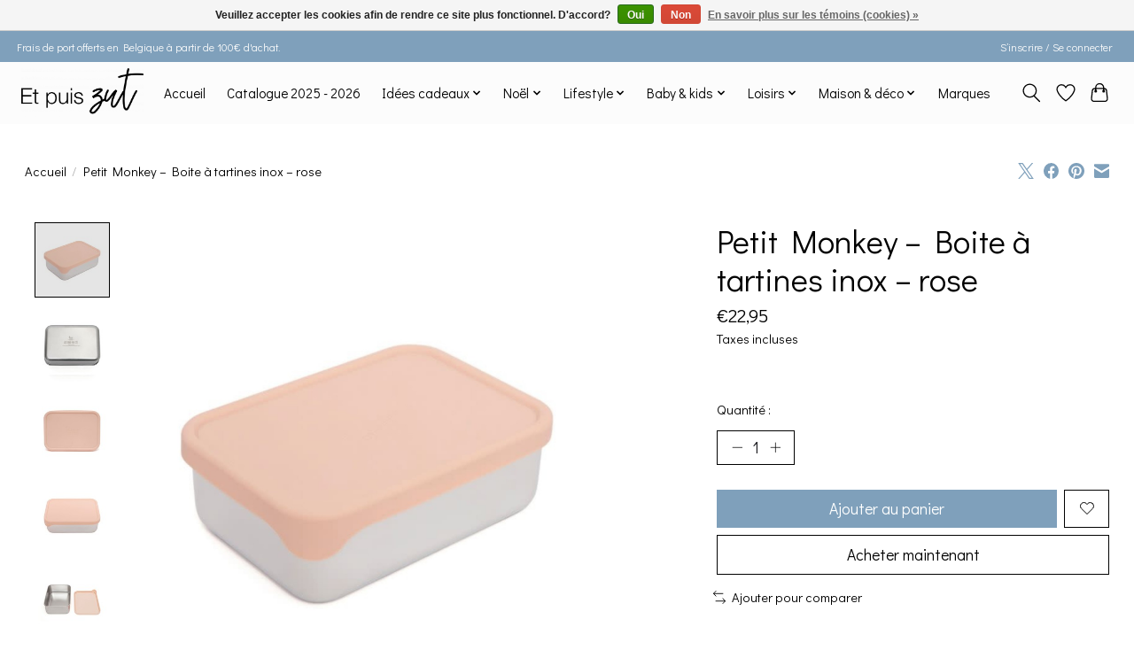

--- FILE ---
content_type: text/html;charset=utf-8
request_url: https://www.etpuiszut.be/petit-monkey-boite-a-tartines-inox-rose.html
body_size: 12962
content:
<!DOCTYPE html>
<html lang="fr">
  <head>
    <meta charset="utf-8"/>
<!-- [START] 'blocks/head.rain' -->
<!--

  (c) 2008-2026 Lightspeed Netherlands B.V.
  http://www.lightspeedhq.com
  Generated: 26-01-2026 @ 14:45:24

-->
<link rel="canonical" href="https://www.etpuiszut.be/petit-monkey-boite-a-tartines-inox-rose.html"/>
<link rel="alternate" href="https://www.etpuiszut.be/index.rss" type="application/rss+xml" title="Nouveaux produits"/>
<link href="https://cdn.webshopapp.com/assets/cookielaw.css?2025-02-20" rel="stylesheet" type="text/css"/>
<meta name="robots" content="noodp,noydir"/>
<meta property="og:url" content="https://www.etpuiszut.be/petit-monkey-boite-a-tartines-inox-rose.html?source=facebook"/>
<meta property="og:site_name" content="Et puis zut"/>
<meta property="og:title" content="Petit Monkey – Boite à tartines inox – rose"/>
<meta property="og:description" content="Et puis zut est un family store  pour faire plaisir aux petits comme aux grands.<br />
<br />
Une adresse où trouver le cadeau idéal pour chacun !"/>
<meta property="og:image" content="https://cdn.webshopapp.com/shops/337690/files/405042826/petit-monkey-petit-monkey-boite-a-tartines-inox-ro.jpg"/>
<!--[if lt IE 9]>
<script src="https://cdn.webshopapp.com/assets/html5shiv.js?2025-02-20"></script>
<![endif]-->
<!-- [END] 'blocks/head.rain' -->
    <title>Petit Monkey – Boite à tartines inox – rose - Et puis zut</title>
    <meta name="description" content="Et puis zut est un family store  pour faire plaisir aux petits comme aux grands.<br />
<br />
Une adresse où trouver le cadeau idéal pour chacun !" />
    <meta name="keywords" content="Petit, Monkey, Petit, Monkey, –, Boite, à, tartines, inox, –, rose" />
    <meta http-equiv="X-UA-Compatible" content="IE=edge">
    <meta name="viewport" content="width=device-width, initial-scale=1">
    <meta name="apple-mobile-web-app-capable" content="yes">
    <meta name="apple-mobile-web-app-status-bar-style" content="black">
    
    <script>document.getElementsByTagName("html")[0].className += " js";</script>

    <link rel="shortcut icon" href="https://cdn.webshopapp.com/shops/337690/themes/174583/v/2456747/assets/favicon.png?20241027210902" type="image/x-icon" />
    <link href='//fonts.googleapis.com/css?family=Didact%20Gothic:400,300,600&display=swap' rel='stylesheet' type='text/css'>
<link href='//fonts.googleapis.com/css?family=Didact%20Gothic:400,300,600&display=swap' rel='stylesheet' type='text/css'>
    <link rel="stylesheet" href="https://cdn.webshopapp.com/assets/gui-2-0.css?2025-02-20" />
    <link rel="stylesheet" href="https://cdn.webshopapp.com/assets/gui-responsive-2-0.css?2025-02-20" />
    <link id="lightspeedframe" rel="stylesheet" href="https://cdn.webshopapp.com/shops/337690/themes/174583/assets/style.css?2025111617163320210104192718" />
    <!-- browsers not supporting CSS variables -->
    <script>
      if(!('CSS' in window) || !CSS.supports('color', 'var(--color-var)')) {var cfStyle = document.getElementById('lightspeedframe');if(cfStyle) {var href = cfStyle.getAttribute('href');href = href.replace('style.css', 'style-fallback.css');cfStyle.setAttribute('href', href);}}
    </script>
    <link rel="stylesheet" href="https://cdn.webshopapp.com/shops/337690/themes/174583/assets/settings.css?2025111617163320210104192718" />
    <link rel="stylesheet" href="https://cdn.webshopapp.com/shops/337690/themes/174583/assets/custom.css?2025111617163320210104192718" />

    <script src="https://cdn.webshopapp.com/assets/jquery-3-7-1.js?2025-02-20"></script>
    <script src="https://cdn.webshopapp.com/assets/jquery-ui-1-14-1.js?2025-02-20"></script>

  </head>
  <body>
    
          <header class="main-header main-header--mobile js-main-header position-relative">
  <div class="main-header__top-section">
    <div class="main-header__nav-grid justify-between@md container max-width-lg text-xs padding-y-xxs">
      <div>Frais de port offerts en Belgique à partir de 100€ d'achat.</div>
      <ul class="main-header__list flex-grow flex-basis-0 justify-end@md display@md">        
                
                        <li class="main-header__item"><a href="https://www.etpuiszut.be/account/" class="main-header__link" title="Mon compte">S’inscrire / Se connecter</a></li>
      </ul>
    </div>
  </div>
  <div class="main-header__mobile-content container max-width-lg">
          <a href="https://www.etpuiszut.be/" class="main-header__logo" title="Et puis zut">
        <img src="https://cdn.webshopapp.com/shops/337690/themes/174583/v/2387959/assets/logo.png?20241025082944" alt="Et puis zut">
              </a>
        
    <div class="flex items-center">
            <a href="https://www.etpuiszut.be/account/wishlist/" class="main-header__mobile-btn js-tab-focus">
        <svg class="icon" viewBox="0 0 24 25" fill="none"><title>Accéder à la liste de souhaits</title><path d="M11.3785 4.50387L12 5.42378L12.6215 4.50387C13.6598 2.96698 15.4376 1.94995 17.4545 1.94995C20.65 1.94995 23.232 4.49701 23.25 7.6084C23.2496 8.53335 22.927 9.71432 22.3056 11.056C21.689 12.3875 20.8022 13.8258 19.7333 15.249C17.6019 18.0872 14.7978 20.798 12.0932 22.4477L12 22.488L11.9068 22.4477C9.20215 20.798 6.3981 18.0872 4.26667 15.249C3.1978 13.8258 2.31101 12.3875 1.69437 11.056C1.07303 9.71436 0.750466 8.53342 0.75 7.60848C0.767924 4.49706 3.34993 1.94995 6.54545 1.94995C8.56242 1.94995 10.3402 2.96698 11.3785 4.50387Z" stroke="currentColor" stroke-width="1.5" fill="none"/></svg>
        <span class="sr-only">Liste de souhaits</span>
      </a>
            <button class="reset main-header__mobile-btn js-tab-focus" aria-controls="cartDrawer">
        <svg class="icon" viewBox="0 0 24 25" fill="none"><title>Panier</title><path d="M2.90171 9.65153C3.0797 8.00106 4.47293 6.75 6.13297 6.75H17.867C19.527 6.75 20.9203 8.00105 21.0982 9.65153L22.1767 19.6515C22.3839 21.5732 20.8783 23.25 18.9454 23.25H5.05454C3.1217 23.25 1.61603 21.5732 1.82328 19.6515L2.90171 9.65153Z" stroke="currentColor" stroke-width="1.5" fill="none"/>
        <path d="M7.19995 9.6001V5.7001C7.19995 2.88345 9.4833 0.600098 12.3 0.600098C15.1166 0.600098 17.4 2.88345 17.4 5.7001V9.6001" stroke="currentColor" stroke-width="1.5" fill="none"/>
        <circle cx="7.19996" cy="10.2001" r="1.8" fill="currentColor"/>
        <ellipse cx="17.4" cy="10.2001" rx="1.8" ry="1.8" fill="currentColor"/></svg>
        <span class="sr-only">Panier</span>
              </button>

      <button class="reset anim-menu-btn js-anim-menu-btn main-header__nav-control js-tab-focus" aria-label="Toggle menu">
        <i class="anim-menu-btn__icon anim-menu-btn__icon--close" aria-hidden="true"></i>
      </button>
    </div>
  </div>

  <div class="main-header__nav" role="navigation">
    <div class="main-header__nav-grid justify-between@md container max-width-lg">
      <div class="main-header__nav-logo-wrapper flex-shrink-0">
        
                  <a href="https://www.etpuiszut.be/" class="main-header__logo" title="Et puis zut">
            <img src="https://cdn.webshopapp.com/shops/337690/themes/174583/v/2387959/assets/logo.png?20241025082944" alt="Et puis zut">
                      </a>
              </div>
      
      <form action="https://www.etpuiszut.be/search/" method="get" role="search" class="padding-y-md hide@md">
        <label class="sr-only" for="searchInputMobile">Rechercher</label>
        <input class="header-v3__nav-form-control form-control width-100%" value="" autocomplete="off" type="search" name="q" id="searchInputMobile" placeholder="Recherche en cours">
      </form>

      <ul class="main-header__list flex-grow flex-basis-0 flex-wrap justify-center@md">
        
                <li class="main-header__item">
          <a class="main-header__link" href="https://www.etpuiszut.be/">Accueil</a>
        </li>
        
                <li class="main-header__item">
          <a class="main-header__link" href="https://www.etpuiszut.be/catalogue-2025-2026/">
            Catalogue 2025 - 2026                                    
          </a>
                  </li>
                <li class="main-header__item js-main-nav__item">
          <a class="main-header__link js-main-nav__control" href="https://www.etpuiszut.be/idees-cadeaux/">
            <span>Idées cadeaux</span>            <svg class="main-header__dropdown-icon icon" viewBox="0 0 16 16"><polygon fill="currentColor" points="8,11.4 2.6,6 4,4.6 8,8.6 12,4.6 13.4,6 "></polygon></svg>                        <i class="main-header__arrow-icon" aria-hidden="true">
              <svg class="icon" viewBox="0 0 16 16">
                <g class="icon__group" fill="none" stroke="currentColor" stroke-linecap="square" stroke-miterlimit="10" stroke-width="2">
                  <path d="M2 2l12 12" />
                  <path d="M14 2L2 14" />
                </g>
              </svg>
            </i>
                        
          </a>
                    <ul class="main-header__dropdown">
            <li class="main-header__dropdown-item"><a href="https://www.etpuiszut.be/idees-cadeaux/" class="main-header__dropdown-link hide@md">Tous les Idées cadeaux</a></li>
                        <li class="main-header__dropdown-item">
              <a class="main-header__dropdown-link" href="https://www.etpuiszut.be/idees-cadeaux/0-2-ans/">
                0 - 2 ans
                                              </a>

                          </li>
                        <li class="main-header__dropdown-item">
              <a class="main-header__dropdown-link" href="https://www.etpuiszut.be/idees-cadeaux/2-4-ans/">
                2 - 4 ans
                                              </a>

                          </li>
                        <li class="main-header__dropdown-item">
              <a class="main-header__dropdown-link" href="https://www.etpuiszut.be/idees-cadeaux/4-6-ans/">
                4 - 6 ans
                                              </a>

                          </li>
                        <li class="main-header__dropdown-item">
              <a class="main-header__dropdown-link" href="https://www.etpuiszut.be/idees-cadeaux/6-8-ans/">
                6-8 ans
                                              </a>

                          </li>
                        <li class="main-header__dropdown-item">
              <a class="main-header__dropdown-link" href="https://www.etpuiszut.be/idees-cadeaux/8-10-ans/">
                8-10 ans
                                              </a>

                          </li>
                        <li class="main-header__dropdown-item">
              <a class="main-header__dropdown-link" href="https://www.etpuiszut.be/idees-cadeaux/10-12-ans/">
                10 - 12 ans
                                              </a>

                          </li>
                        <li class="main-header__dropdown-item">
              <a class="main-header__dropdown-link" href="https://www.etpuiszut.be/idees-cadeaux/12-ans-et/">
                12 ans et +
                                              </a>

                          </li>
                      </ul>
                  </li>
                <li class="main-header__item js-main-nav__item">
          <a class="main-header__link js-main-nav__control" href="https://www.etpuiszut.be/noel/">
            <span>Noël</span>            <svg class="main-header__dropdown-icon icon" viewBox="0 0 16 16"><polygon fill="currentColor" points="8,11.4 2.6,6 4,4.6 8,8.6 12,4.6 13.4,6 "></polygon></svg>                        <i class="main-header__arrow-icon" aria-hidden="true">
              <svg class="icon" viewBox="0 0 16 16">
                <g class="icon__group" fill="none" stroke="currentColor" stroke-linecap="square" stroke-miterlimit="10" stroke-width="2">
                  <path d="M2 2l12 12" />
                  <path d="M14 2L2 14" />
                </g>
              </svg>
            </i>
                        
          </a>
                    <ul class="main-header__dropdown">
            <li class="main-header__dropdown-item"><a href="https://www.etpuiszut.be/noel/" class="main-header__dropdown-link hide@md">Tous les Noël</a></li>
                        <li class="main-header__dropdown-item js-main-nav__item position-relative">
              <a class="main-header__dropdown-link js-main-nav__control flex justify-between " href="https://www.etpuiszut.be/noel/calendriers-de-lavent/">
                Calendriers de l&#039;Avent
                <svg class="dropdown__desktop-icon icon" aria-hidden="true" viewBox="0 0 12 12"><polyline stroke-width="1" stroke="currentColor" fill="none" stroke-linecap="round" stroke-linejoin="round" points="3.5 0.5 9.5 6 3.5 11.5"></polyline></svg>                                <i class="main-header__arrow-icon" aria-hidden="true">
                  <svg class="icon" viewBox="0 0 16 16">
                    <g class="icon__group" fill="none" stroke="currentColor" stroke-linecap="square" stroke-miterlimit="10" stroke-width="2">
                      <path d="M2 2l12 12" />
                      <path d="M14 2L2 14" />
                    </g>
                  </svg>
                </i>
                              </a>

                            <ul class="main-header__dropdown">
                <li><a href="https://www.etpuiszut.be/noel/calendriers-de-lavent/" class="main-header__dropdown-link hide@md">Tous les Calendriers de l&#039;Avent</a></li>
                                <li><a class="main-header__dropdown-link" href="https://www.etpuiszut.be/noel/calendriers-de-lavent/calendriers-de-lavent/">Calendriers de l&#039;Avent</a></li>
                                <li><a class="main-header__dropdown-link" href="https://www.etpuiszut.be/noel/calendriers-de-lavent/calendriers-a-remplir/">Calendriers à remplir</a></li>
                                <li><a class="main-header__dropdown-link" href="https://www.etpuiszut.be/noel/calendriers-de-lavent/babioles-5-euros/">Babioles &lt;5 euros</a></li>
                                <li><a class="main-header__dropdown-link" href="https://www.etpuiszut.be/noel/calendriers-de-lavent/babioles-10-euros/">Babioles &lt; 10 euros</a></li>
                              </ul>
                          </li>
                      </ul>
                  </li>
                <li class="main-header__item js-main-nav__item">
          <a class="main-header__link js-main-nav__control" href="https://www.etpuiszut.be/lifestyle/">
            <span>Lifestyle</span>            <svg class="main-header__dropdown-icon icon" viewBox="0 0 16 16"><polygon fill="currentColor" points="8,11.4 2.6,6 4,4.6 8,8.6 12,4.6 13.4,6 "></polygon></svg>                        <i class="main-header__arrow-icon" aria-hidden="true">
              <svg class="icon" viewBox="0 0 16 16">
                <g class="icon__group" fill="none" stroke="currentColor" stroke-linecap="square" stroke-miterlimit="10" stroke-width="2">
                  <path d="M2 2l12 12" />
                  <path d="M14 2L2 14" />
                </g>
              </svg>
            </i>
                        
          </a>
                    <ul class="main-header__dropdown">
            <li class="main-header__dropdown-item"><a href="https://www.etpuiszut.be/lifestyle/" class="main-header__dropdown-link hide@md">Tous les Lifestyle</a></li>
                        <li class="main-header__dropdown-item js-main-nav__item position-relative">
              <a class="main-header__dropdown-link js-main-nav__control flex justify-between " href="https://www.etpuiszut.be/lifestyle/textile/">
                Textile
                <svg class="dropdown__desktop-icon icon" aria-hidden="true" viewBox="0 0 12 12"><polyline stroke-width="1" stroke="currentColor" fill="none" stroke-linecap="round" stroke-linejoin="round" points="3.5 0.5 9.5 6 3.5 11.5"></polyline></svg>                                <i class="main-header__arrow-icon" aria-hidden="true">
                  <svg class="icon" viewBox="0 0 16 16">
                    <g class="icon__group" fill="none" stroke="currentColor" stroke-linecap="square" stroke-miterlimit="10" stroke-width="2">
                      <path d="M2 2l12 12" />
                      <path d="M14 2L2 14" />
                    </g>
                  </svg>
                </i>
                              </a>

                            <ul class="main-header__dropdown">
                <li><a href="https://www.etpuiszut.be/lifestyle/textile/" class="main-header__dropdown-link hide@md">Tous les Textile</a></li>
                                <li><a class="main-header__dropdown-link" href="https://www.etpuiszut.be/lifestyle/textile/vetements-hommes/">Vêtements hommes</a></li>
                                <li><a class="main-header__dropdown-link" href="https://www.etpuiszut.be/lifestyle/textile/chaussettes-femmes/">Chaussettes femmes</a></li>
                                <li><a class="main-header__dropdown-link" href="https://www.etpuiszut.be/lifestyle/textile/casquettes/">Casquettes</a></li>
                                <li><a class="main-header__dropdown-link" href="https://www.etpuiszut.be/lifestyle/textile/ceintures/">Ceintures</a></li>
                                <li><a class="main-header__dropdown-link" href="https://www.etpuiszut.be/lifestyle/textile/bonnets-echarpes/">Bonnets &amp; écharpes</a></li>
                                <li><a class="main-header__dropdown-link" href="https://www.etpuiszut.be/lifestyle/textile/chaussettes-hommes/">Chaussettes hommes</a></li>
                                <li><a class="main-header__dropdown-link" href="https://www.etpuiszut.be/lifestyle/textile/chaussettes-enfants/">Chaussettes enfants</a></li>
                                <li><a class="main-header__dropdown-link" href="https://www.etpuiszut.be/lifestyle/textile/bonnets-enfants/">Bonnets enfants</a></li>
                              </ul>
                          </li>
                        <li class="main-header__dropdown-item js-main-nav__item position-relative">
              <a class="main-header__dropdown-link js-main-nav__control flex justify-between " href="https://www.etpuiszut.be/lifestyle/sacs/">
                Sacs
                <svg class="dropdown__desktop-icon icon" aria-hidden="true" viewBox="0 0 12 12"><polyline stroke-width="1" stroke="currentColor" fill="none" stroke-linecap="round" stroke-linejoin="round" points="3.5 0.5 9.5 6 3.5 11.5"></polyline></svg>                                <i class="main-header__arrow-icon" aria-hidden="true">
                  <svg class="icon" viewBox="0 0 16 16">
                    <g class="icon__group" fill="none" stroke="currentColor" stroke-linecap="square" stroke-miterlimit="10" stroke-width="2">
                      <path d="M2 2l12 12" />
                      <path d="M14 2L2 14" />
                    </g>
                  </svg>
                </i>
                              </a>

                            <ul class="main-header__dropdown">
                <li><a href="https://www.etpuiszut.be/lifestyle/sacs/" class="main-header__dropdown-link hide@md">Tous les Sacs</a></li>
                                <li><a class="main-header__dropdown-link" href="https://www.etpuiszut.be/lifestyle/sacs/autres/">Autres</a></li>
                                <li><a class="main-header__dropdown-link" href="https://www.etpuiszut.be/lifestyle/sacs/shopping/">Shopping</a></li>
                                <li><a class="main-header__dropdown-link" href="https://www.etpuiszut.be/lifestyle/sacs/voyage/">Voyage</a></li>
                                <li><a class="main-header__dropdown-link" href="https://www.etpuiszut.be/lifestyle/sacs/sacs-a-dos/">Sacs à dos</a></li>
                                <li><a class="main-header__dropdown-link" href="https://www.etpuiszut.be/lifestyle/sacs/sacs-dordi/">Sacs d&#039;ordi</a></li>
                                <li><a class="main-header__dropdown-link" href="https://www.etpuiszut.be/lifestyle/sacs/sacs-jumbo/">Sacs jumbo</a></li>
                              </ul>
                          </li>
                        <li class="main-header__dropdown-item js-main-nav__item position-relative">
              <a class="main-header__dropdown-link js-main-nav__control flex justify-between " href="https://www.etpuiszut.be/lifestyle/accessoires/">
                Accessoires
                <svg class="dropdown__desktop-icon icon" aria-hidden="true" viewBox="0 0 12 12"><polyline stroke-width="1" stroke="currentColor" fill="none" stroke-linecap="round" stroke-linejoin="round" points="3.5 0.5 9.5 6 3.5 11.5"></polyline></svg>                                <i class="main-header__arrow-icon" aria-hidden="true">
                  <svg class="icon" viewBox="0 0 16 16">
                    <g class="icon__group" fill="none" stroke="currentColor" stroke-linecap="square" stroke-miterlimit="10" stroke-width="2">
                      <path d="M2 2l12 12" />
                      <path d="M14 2L2 14" />
                    </g>
                  </svg>
                </i>
                              </a>

                            <ul class="main-header__dropdown">
                <li><a href="https://www.etpuiszut.be/lifestyle/accessoires/" class="main-header__dropdown-link hide@md">Tous les Accessoires</a></li>
                                <li><a class="main-header__dropdown-link" href="https://www.etpuiszut.be/lifestyle/accessoires/porte-cles/">Porte-clés</a></li>
                                <li><a class="main-header__dropdown-link" href="https://www.etpuiszut.be/lifestyle/accessoires/trousses/">Trousses</a></li>
                                <li><a class="main-header__dropdown-link" href="https://www.etpuiszut.be/lifestyle/accessoires/portefeuilles-cartes/">Portefeuilles/cartes</a></li>
                                <li><a class="main-header__dropdown-link" href="https://www.etpuiszut.be/lifestyle/accessoires/lunettes/">Lunettes</a></li>
                                <li><a class="main-header__dropdown-link" href="https://www.etpuiszut.be/lifestyle/accessoires/plumiers/">Plumiers</a></li>
                              </ul>
                          </li>
                        <li class="main-header__dropdown-item js-main-nav__item position-relative">
              <a class="main-header__dropdown-link js-main-nav__control flex justify-between " href="https://www.etpuiszut.be/lifestyle/bijoux/">
                Bijoux
                <svg class="dropdown__desktop-icon icon" aria-hidden="true" viewBox="0 0 12 12"><polyline stroke-width="1" stroke="currentColor" fill="none" stroke-linecap="round" stroke-linejoin="round" points="3.5 0.5 9.5 6 3.5 11.5"></polyline></svg>                                <i class="main-header__arrow-icon" aria-hidden="true">
                  <svg class="icon" viewBox="0 0 16 16">
                    <g class="icon__group" fill="none" stroke="currentColor" stroke-linecap="square" stroke-miterlimit="10" stroke-width="2">
                      <path d="M2 2l12 12" />
                      <path d="M14 2L2 14" />
                    </g>
                  </svg>
                </i>
                              </a>

                            <ul class="main-header__dropdown">
                <li><a href="https://www.etpuiszut.be/lifestyle/bijoux/" class="main-header__dropdown-link hide@md">Tous les Bijoux</a></li>
                                <li><a class="main-header__dropdown-link" href="https://www.etpuiszut.be/lifestyle/bijoux/bracelets/">Bracelets</a></li>
                                <li><a class="main-header__dropdown-link" href="https://www.etpuiszut.be/lifestyle/bijoux/autres/">Autres</a></li>
                                <li><a class="main-header__dropdown-link" href="https://www.etpuiszut.be/lifestyle/bijoux/tatoos/">Tatoo&#039;s</a></li>
                                <li><a class="main-header__dropdown-link" href="https://www.etpuiszut.be/lifestyle/bijoux/bagues/">Bagues</a></li>
                                <li><a class="main-header__dropdown-link" href="https://www.etpuiszut.be/lifestyle/bijoux/boucles-doreilles/">Boucles d&#039;oreilles</a></li>
                                <li><a class="main-header__dropdown-link" href="https://www.etpuiszut.be/lifestyle/bijoux/colliers/">Colliers</a></li>
                                <li><a class="main-header__dropdown-link" href="https://www.etpuiszut.be/lifestyle/bijoux/pins-broches/">Pin&#039;s / broches</a></li>
                              </ul>
                          </li>
                      </ul>
                  </li>
                <li class="main-header__item js-main-nav__item">
          <a class="main-header__link js-main-nav__control" href="https://www.etpuiszut.be/baby-kids/">
            <span>Baby &amp; kids</span>            <svg class="main-header__dropdown-icon icon" viewBox="0 0 16 16"><polygon fill="currentColor" points="8,11.4 2.6,6 4,4.6 8,8.6 12,4.6 13.4,6 "></polygon></svg>                        <i class="main-header__arrow-icon" aria-hidden="true">
              <svg class="icon" viewBox="0 0 16 16">
                <g class="icon__group" fill="none" stroke="currentColor" stroke-linecap="square" stroke-miterlimit="10" stroke-width="2">
                  <path d="M2 2l12 12" />
                  <path d="M14 2L2 14" />
                </g>
              </svg>
            </i>
                        
          </a>
                    <ul class="main-header__dropdown">
            <li class="main-header__dropdown-item"><a href="https://www.etpuiszut.be/baby-kids/" class="main-header__dropdown-link hide@md">Tous les Baby &amp; kids</a></li>
                        <li class="main-header__dropdown-item js-main-nav__item position-relative">
              <a class="main-header__dropdown-link js-main-nav__control flex justify-between " href="https://www.etpuiszut.be/baby-kids/bebes/">
                Bébés
                <svg class="dropdown__desktop-icon icon" aria-hidden="true" viewBox="0 0 12 12"><polyline stroke-width="1" stroke="currentColor" fill="none" stroke-linecap="round" stroke-linejoin="round" points="3.5 0.5 9.5 6 3.5 11.5"></polyline></svg>                                <i class="main-header__arrow-icon" aria-hidden="true">
                  <svg class="icon" viewBox="0 0 16 16">
                    <g class="icon__group" fill="none" stroke="currentColor" stroke-linecap="square" stroke-miterlimit="10" stroke-width="2">
                      <path d="M2 2l12 12" />
                      <path d="M14 2L2 14" />
                    </g>
                  </svg>
                </i>
                              </a>

                            <ul class="main-header__dropdown">
                <li><a href="https://www.etpuiszut.be/baby-kids/bebes/" class="main-header__dropdown-link hide@md">Tous les Bébés</a></li>
                                <li><a class="main-header__dropdown-link" href="https://www.etpuiszut.be/baby-kids/bebes/bonnets-casquettes-echarpes/">Bonnets/Casquettes/Echarpes</a></li>
                                <li><a class="main-header__dropdown-link" href="https://www.etpuiszut.be/baby-kids/bebes/sacs-trousses/">Sacs/Trousses</a></li>
                                <li><a class="main-header__dropdown-link" href="https://www.etpuiszut.be/baby-kids/bebes/attache-tetines/">Attache-tétines</a></li>
                                <li><a class="main-header__dropdown-link" href="https://www.etpuiszut.be/baby-kids/bebes/jeux/">Jeux</a></li>
                                <li><a class="main-header__dropdown-link" href="https://www.etpuiszut.be/baby-kids/bebes/annonce-souvenirs/">Annonce/Souvenirs</a></li>
                                <li><a class="main-header__dropdown-link" href="https://www.etpuiszut.be/baby-kids/bebes/peluches-doudous/">Peluches/doudous</a></li>
                                <li><a class="main-header__dropdown-link" href="https://www.etpuiszut.be/baby-kids/bebes/textile/">Textile</a></li>
                              </ul>
                          </li>
                        <li class="main-header__dropdown-item js-main-nav__item position-relative">
              <a class="main-header__dropdown-link js-main-nav__control flex justify-between " href="https://www.etpuiszut.be/baby-kids/a-lecole-et-en-vadrouille/">
                A l&#039;école et en vadrouille
                <svg class="dropdown__desktop-icon icon" aria-hidden="true" viewBox="0 0 12 12"><polyline stroke-width="1" stroke="currentColor" fill="none" stroke-linecap="round" stroke-linejoin="round" points="3.5 0.5 9.5 6 3.5 11.5"></polyline></svg>                                <i class="main-header__arrow-icon" aria-hidden="true">
                  <svg class="icon" viewBox="0 0 16 16">
                    <g class="icon__group" fill="none" stroke="currentColor" stroke-linecap="square" stroke-miterlimit="10" stroke-width="2">
                      <path d="M2 2l12 12" />
                      <path d="M14 2L2 14" />
                    </g>
                  </svg>
                </i>
                              </a>

                            <ul class="main-header__dropdown">
                <li><a href="https://www.etpuiszut.be/baby-kids/a-lecole-et-en-vadrouille/" class="main-header__dropdown-link hide@md">Tous les A l&#039;école et en vadrouille</a></li>
                                <li><a class="main-header__dropdown-link" href="https://www.etpuiszut.be/baby-kids/a-lecole-et-en-vadrouille/bonnets-casquettes/">Bonnets &amp; casquettes</a></li>
                                <li><a class="main-header__dropdown-link" href="https://www.etpuiszut.be/baby-kids/a-lecole-et-en-vadrouille/au-soleil/">Au soleil</a></li>
                                <li><a class="main-header__dropdown-link" href="https://www.etpuiszut.be/baby-kids/a-lecole-et-en-vadrouille/boites/">Boîtes</a></li>
                                <li><a class="main-header__dropdown-link" href="https://www.etpuiszut.be/baby-kids/a-lecole-et-en-vadrouille/gourdes/">Gourdes</a></li>
                                <li><a class="main-header__dropdown-link" href="https://www.etpuiszut.be/baby-kids/a-lecole-et-en-vadrouille/sacs-a-dos/">Sacs à dos</a></li>
                                <li><a class="main-header__dropdown-link" href="https://www.etpuiszut.be/baby-kids/a-lecole-et-en-vadrouille/autres-sacs-trousses/">Autres sacs &amp; trousses</a></li>
                                <li><a class="main-header__dropdown-link" href="https://www.etpuiszut.be/baby-kids/a-lecole-et-en-vadrouille/sous-la-pluie/">Sous la pluie</a></li>
                                <li><a class="main-header__dropdown-link" href="https://www.etpuiszut.be/baby-kids/a-lecole-et-en-vadrouille/trotinettes/">Trotinettes</a></li>
                              </ul>
                          </li>
                        <li class="main-header__dropdown-item js-main-nav__item position-relative">
              <a class="main-header__dropdown-link js-main-nav__control flex justify-between " href="https://www.etpuiszut.be/baby-kids/au-lit/">
                Au lit
                <svg class="dropdown__desktop-icon icon" aria-hidden="true" viewBox="0 0 12 12"><polyline stroke-width="1" stroke="currentColor" fill="none" stroke-linecap="round" stroke-linejoin="round" points="3.5 0.5 9.5 6 3.5 11.5"></polyline></svg>                                <i class="main-header__arrow-icon" aria-hidden="true">
                  <svg class="icon" viewBox="0 0 16 16">
                    <g class="icon__group" fill="none" stroke="currentColor" stroke-linecap="square" stroke-miterlimit="10" stroke-width="2">
                      <path d="M2 2l12 12" />
                      <path d="M14 2L2 14" />
                    </g>
                  </svg>
                </i>
                              </a>

                            <ul class="main-header__dropdown">
                <li><a href="https://www.etpuiszut.be/baby-kids/au-lit/" class="main-header__dropdown-link hide@md">Tous les Au lit</a></li>
                                <li><a class="main-header__dropdown-link" href="https://www.etpuiszut.be/baby-kids/au-lit/conteuses/">Conteuses</a></li>
                                <li><a class="main-header__dropdown-link" href="https://www.etpuiszut.be/baby-kids/au-lit/veilleuses-et-lampes/">Veilleuses et lampes</a></li>
                              </ul>
                          </li>
                        <li class="main-header__dropdown-item js-main-nav__item position-relative">
              <a class="main-header__dropdown-link js-main-nav__control flex justify-between " href="https://www.etpuiszut.be/baby-kids/jeux-jouets/">
                Jeux/Jouets
                <svg class="dropdown__desktop-icon icon" aria-hidden="true" viewBox="0 0 12 12"><polyline stroke-width="1" stroke="currentColor" fill="none" stroke-linecap="round" stroke-linejoin="round" points="3.5 0.5 9.5 6 3.5 11.5"></polyline></svg>                                <i class="main-header__arrow-icon" aria-hidden="true">
                  <svg class="icon" viewBox="0 0 16 16">
                    <g class="icon__group" fill="none" stroke="currentColor" stroke-linecap="square" stroke-miterlimit="10" stroke-width="2">
                      <path d="M2 2l12 12" />
                      <path d="M14 2L2 14" />
                    </g>
                  </svg>
                </i>
                              </a>

                            <ul class="main-header__dropdown">
                <li><a href="https://www.etpuiszut.be/baby-kids/jeux-jouets/" class="main-header__dropdown-link hide@md">Tous les Jeux/Jouets</a></li>
                                <li><a class="main-header__dropdown-link" href="https://www.etpuiszut.be/baby-kids/jeux-jouets/petit-artiste/">Petit artiste</a></li>
                                <li><a class="main-header__dropdown-link" href="https://www.etpuiszut.be/baby-kids/jeux-jouets/peluches-doudous/">Peluches &amp; doudous</a></li>
                                <li><a class="main-header__dropdown-link" href="https://www.etpuiszut.be/baby-kids/jeux-jouets/jeux-en-bois/">Jeux en bois</a></li>
                                <li><a class="main-header__dropdown-link" href="https://www.etpuiszut.be/baby-kids/jeux-jouets/exterieur/">Extérieur</a></li>
                                <li><a class="main-header__dropdown-link" href="https://www.etpuiszut.be/baby-kids/jeux-jouets/puzzles/">Puzzles</a></li>
                                <li><a class="main-header__dropdown-link" href="https://www.etpuiszut.be/baby-kids/jeux-jouets/jeux-de-societe/">Jeux de société</a></li>
                                <li><a class="main-header__dropdown-link" href="https://www.etpuiszut.be/baby-kids/jeux-jouets/autres/">Autres</a></li>
                                <li><a class="main-header__dropdown-link" href="https://www.etpuiszut.be/baby-kids/jeux-jouets/poupees-imitation/">Poupées &amp; imitation</a></li>
                                <li><a class="main-header__dropdown-link" href="https://www.etpuiszut.be/baby-kids/jeux-jouets/babioles/">Babioles</a></li>
                                <li><a class="main-header__dropdown-link" href="https://www.etpuiszut.be/baby-kids/jeux-jouets/1er-age/">1er âge</a></li>
                                <li><a class="main-header__dropdown-link" href="https://www.etpuiszut.be/baby-kids/jeux-jouets/livres/">Livres</a></li>
                              </ul>
                          </li>
                        <li class="main-header__dropdown-item js-main-nav__item position-relative">
              <a class="main-header__dropdown-link js-main-nav__control flex justify-between " href="https://www.etpuiszut.be/baby-kids/a-table/">
                A table
                <svg class="dropdown__desktop-icon icon" aria-hidden="true" viewBox="0 0 12 12"><polyline stroke-width="1" stroke="currentColor" fill="none" stroke-linecap="round" stroke-linejoin="round" points="3.5 0.5 9.5 6 3.5 11.5"></polyline></svg>                                <i class="main-header__arrow-icon" aria-hidden="true">
                  <svg class="icon" viewBox="0 0 16 16">
                    <g class="icon__group" fill="none" stroke="currentColor" stroke-linecap="square" stroke-miterlimit="10" stroke-width="2">
                      <path d="M2 2l12 12" />
                      <path d="M14 2L2 14" />
                    </g>
                  </svg>
                </i>
                              </a>

                            <ul class="main-header__dropdown">
                <li><a href="https://www.etpuiszut.be/baby-kids/a-table/" class="main-header__dropdown-link hide@md">Tous les A table</a></li>
                                <li><a class="main-header__dropdown-link" href="https://www.etpuiszut.be/baby-kids/a-table/bavoirs/">Bavoirs</a></li>
                                <li><a class="main-header__dropdown-link" href="https://www.etpuiszut.be/baby-kids/a-table/vaisselle/">Vaisselle</a></li>
                                <li><a class="main-header__dropdown-link" href="https://www.etpuiszut.be/baby-kids/a-table/sets-de-table/">Sets de table</a></li>
                              </ul>
                          </li>
                        <li class="main-header__dropdown-item js-main-nav__item position-relative">
              <a class="main-header__dropdown-link js-main-nav__control flex justify-between " href="https://www.etpuiszut.be/baby-kids/au-bain/">
                Au bain
                <svg class="dropdown__desktop-icon icon" aria-hidden="true" viewBox="0 0 12 12"><polyline stroke-width="1" stroke="currentColor" fill="none" stroke-linecap="round" stroke-linejoin="round" points="3.5 0.5 9.5 6 3.5 11.5"></polyline></svg>                                <i class="main-header__arrow-icon" aria-hidden="true">
                  <svg class="icon" viewBox="0 0 16 16">
                    <g class="icon__group" fill="none" stroke="currentColor" stroke-linecap="square" stroke-miterlimit="10" stroke-width="2">
                      <path d="M2 2l12 12" />
                      <path d="M14 2L2 14" />
                    </g>
                  </svg>
                </i>
                              </a>

                            <ul class="main-header__dropdown">
                <li><a href="https://www.etpuiszut.be/baby-kids/au-bain/" class="main-header__dropdown-link hide@md">Tous les Au bain</a></li>
                                <li><a class="main-header__dropdown-link" href="https://www.etpuiszut.be/baby-kids/au-bain/autres/">Autres</a></li>
                                <li><a class="main-header__dropdown-link" href="https://www.etpuiszut.be/baby-kids/au-bain/jeux/">Jeux</a></li>
                                <li><a class="main-header__dropdown-link" href="https://www.etpuiszut.be/baby-kids/au-bain/trousses/">Trousses</a></li>
                              </ul>
                          </li>
                        <li class="main-header__dropdown-item js-main-nav__item position-relative">
              <a class="main-header__dropdown-link js-main-nav__control flex justify-between " href="https://www.etpuiszut.be/baby-kids/high-tech/">
                High tech
                <svg class="dropdown__desktop-icon icon" aria-hidden="true" viewBox="0 0 12 12"><polyline stroke-width="1" stroke="currentColor" fill="none" stroke-linecap="round" stroke-linejoin="round" points="3.5 0.5 9.5 6 3.5 11.5"></polyline></svg>                                <i class="main-header__arrow-icon" aria-hidden="true">
                  <svg class="icon" viewBox="0 0 16 16">
                    <g class="icon__group" fill="none" stroke="currentColor" stroke-linecap="square" stroke-miterlimit="10" stroke-width="2">
                      <path d="M2 2l12 12" />
                      <path d="M14 2L2 14" />
                    </g>
                  </svg>
                </i>
                              </a>

                            <ul class="main-header__dropdown">
                <li><a href="https://www.etpuiszut.be/baby-kids/high-tech/" class="main-header__dropdown-link hide@md">Tous les High tech</a></li>
                                <li><a class="main-header__dropdown-link" href="https://www.etpuiszut.be/baby-kids/high-tech/conteuses/">Conteuses</a></li>
                                <li><a class="main-header__dropdown-link" href="https://www.etpuiszut.be/baby-kids/high-tech/autres/">Autres</a></li>
                              </ul>
                          </li>
                        <li class="main-header__dropdown-item">
              <a class="main-header__dropdown-link" href="https://www.etpuiszut.be/baby-kids/educatif/">
                Educatif
                                              </a>

                          </li>
                        <li class="main-header__dropdown-item js-main-nav__item position-relative">
              <a class="main-header__dropdown-link js-main-nav__control flex justify-between " href="https://www.etpuiszut.be/baby-kids/deco/">
                Déco
                <svg class="dropdown__desktop-icon icon" aria-hidden="true" viewBox="0 0 12 12"><polyline stroke-width="1" stroke="currentColor" fill="none" stroke-linecap="round" stroke-linejoin="round" points="3.5 0.5 9.5 6 3.5 11.5"></polyline></svg>                                <i class="main-header__arrow-icon" aria-hidden="true">
                  <svg class="icon" viewBox="0 0 16 16">
                    <g class="icon__group" fill="none" stroke="currentColor" stroke-linecap="square" stroke-miterlimit="10" stroke-width="2">
                      <path d="M2 2l12 12" />
                      <path d="M14 2L2 14" />
                    </g>
                  </svg>
                </i>
                              </a>

                            <ul class="main-header__dropdown">
                <li><a href="https://www.etpuiszut.be/baby-kids/deco/" class="main-header__dropdown-link hide@md">Tous les Déco</a></li>
                                <li><a class="main-header__dropdown-link" href="https://www.etpuiszut.be/baby-kids/deco/decoration-murale/">Décoration murale</a></li>
                                <li><a class="main-header__dropdown-link" href="https://www.etpuiszut.be/baby-kids/deco/petite-decoration/">Petite décoration</a></li>
                              </ul>
                          </li>
                      </ul>
                  </li>
                <li class="main-header__item js-main-nav__item">
          <a class="main-header__link js-main-nav__control" href="https://www.etpuiszut.be/loisirs/">
            <span>Loisirs</span>            <svg class="main-header__dropdown-icon icon" viewBox="0 0 16 16"><polygon fill="currentColor" points="8,11.4 2.6,6 4,4.6 8,8.6 12,4.6 13.4,6 "></polygon></svg>                        <i class="main-header__arrow-icon" aria-hidden="true">
              <svg class="icon" viewBox="0 0 16 16">
                <g class="icon__group" fill="none" stroke="currentColor" stroke-linecap="square" stroke-miterlimit="10" stroke-width="2">
                  <path d="M2 2l12 12" />
                  <path d="M14 2L2 14" />
                </g>
              </svg>
            </i>
                        
          </a>
                    <ul class="main-header__dropdown">
            <li class="main-header__dropdown-item"><a href="https://www.etpuiszut.be/loisirs/" class="main-header__dropdown-link hide@md">Tous les Loisirs</a></li>
                        <li class="main-header__dropdown-item">
              <a class="main-header__dropdown-link" href="https://www.etpuiszut.be/loisirs/puzzles/">
                Puzzles
                                              </a>

                          </li>
                        <li class="main-header__dropdown-item">
              <a class="main-header__dropdown-link" href="https://www.etpuiszut.be/loisirs/loisirs-creatifs-diy/">
                Loisirs créatifs/DIY
                                              </a>

                          </li>
                        <li class="main-header__dropdown-item">
              <a class="main-header__dropdown-link" href="https://www.etpuiszut.be/loisirs/jeux-de-societe/">
                Jeux de société
                                              </a>

                          </li>
                        <li class="main-header__dropdown-item">
              <a class="main-header__dropdown-link" href="https://www.etpuiszut.be/loisirs/exterieur/">
                Extérieur
                                              </a>

                          </li>
                      </ul>
                  </li>
                <li class="main-header__item js-main-nav__item">
          <a class="main-header__link js-main-nav__control" href="https://www.etpuiszut.be/maison-deco/">
            <span>Maison &amp; déco</span>            <svg class="main-header__dropdown-icon icon" viewBox="0 0 16 16"><polygon fill="currentColor" points="8,11.4 2.6,6 4,4.6 8,8.6 12,4.6 13.4,6 "></polygon></svg>                        <i class="main-header__arrow-icon" aria-hidden="true">
              <svg class="icon" viewBox="0 0 16 16">
                <g class="icon__group" fill="none" stroke="currentColor" stroke-linecap="square" stroke-miterlimit="10" stroke-width="2">
                  <path d="M2 2l12 12" />
                  <path d="M14 2L2 14" />
                </g>
              </svg>
            </i>
                        
          </a>
                    <ul class="main-header__dropdown">
            <li class="main-header__dropdown-item"><a href="https://www.etpuiszut.be/maison-deco/" class="main-header__dropdown-link hide@md">Tous les Maison &amp; déco</a></li>
                        <li class="main-header__dropdown-item js-main-nav__item position-relative">
              <a class="main-header__dropdown-link js-main-nav__control flex justify-between " href="https://www.etpuiszut.be/maison-deco/cuisine/">
                Cuisine
                <svg class="dropdown__desktop-icon icon" aria-hidden="true" viewBox="0 0 12 12"><polyline stroke-width="1" stroke="currentColor" fill="none" stroke-linecap="round" stroke-linejoin="round" points="3.5 0.5 9.5 6 3.5 11.5"></polyline></svg>                                <i class="main-header__arrow-icon" aria-hidden="true">
                  <svg class="icon" viewBox="0 0 16 16">
                    <g class="icon__group" fill="none" stroke="currentColor" stroke-linecap="square" stroke-miterlimit="10" stroke-width="2">
                      <path d="M2 2l12 12" />
                      <path d="M14 2L2 14" />
                    </g>
                  </svg>
                </i>
                              </a>

                            <ul class="main-header__dropdown">
                <li><a href="https://www.etpuiszut.be/maison-deco/cuisine/" class="main-header__dropdown-link hide@md">Tous les Cuisine</a></li>
                                <li><a class="main-header__dropdown-link" href="https://www.etpuiszut.be/maison-deco/cuisine/vaisselle/">Vaisselle</a></li>
                                <li><a class="main-header__dropdown-link" href="https://www.etpuiszut.be/maison-deco/cuisine/enfants/">Enfants</a></li>
                                <li><a class="main-header__dropdown-link" href="https://www.etpuiszut.be/maison-deco/cuisine/accessoires/">Accessoires</a></li>
                                <li><a class="main-header__dropdown-link" href="https://www.etpuiszut.be/maison-deco/cuisine/textile/">Textile</a></li>
                              </ul>
                          </li>
                        <li class="main-header__dropdown-item js-main-nav__item position-relative">
              <a class="main-header__dropdown-link js-main-nav__control flex justify-between " href="https://www.etpuiszut.be/maison-deco/papeterie/">
                Papeterie
                <svg class="dropdown__desktop-icon icon" aria-hidden="true" viewBox="0 0 12 12"><polyline stroke-width="1" stroke="currentColor" fill="none" stroke-linecap="round" stroke-linejoin="round" points="3.5 0.5 9.5 6 3.5 11.5"></polyline></svg>                                <i class="main-header__arrow-icon" aria-hidden="true">
                  <svg class="icon" viewBox="0 0 16 16">
                    <g class="icon__group" fill="none" stroke="currentColor" stroke-linecap="square" stroke-miterlimit="10" stroke-width="2">
                      <path d="M2 2l12 12" />
                      <path d="M14 2L2 14" />
                    </g>
                  </svg>
                </i>
                              </a>

                            <ul class="main-header__dropdown">
                <li><a href="https://www.etpuiszut.be/maison-deco/papeterie/" class="main-header__dropdown-link hide@md">Tous les Papeterie</a></li>
                                <li><a class="main-header__dropdown-link" href="https://www.etpuiszut.be/maison-deco/papeterie/carnets/">Carnets</a></li>
                                <li><a class="main-header__dropdown-link" href="https://www.etpuiszut.be/maison-deco/papeterie/ecriture/">Ecriture</a></li>
                                <li><a class="main-header__dropdown-link" href="https://www.etpuiszut.be/maison-deco/papeterie/autres/">Autres</a></li>
                                <li><a class="main-header__dropdown-link" href="https://www.etpuiszut.be/maison-deco/papeterie/cartes-postales/">Cartes postales</a></li>
                                <li><a class="main-header__dropdown-link" href="https://www.etpuiszut.be/maison-deco/papeterie/affiches-posters/">Affiches/posters</a></li>
                                <li><a class="main-header__dropdown-link" href="https://www.etpuiszut.be/maison-deco/papeterie/agendas-calendriers/">Agendas / calendriers</a></li>
                              </ul>
                          </li>
                        <li class="main-header__dropdown-item js-main-nav__item position-relative">
              <a class="main-header__dropdown-link js-main-nav__control flex justify-between " href="https://www.etpuiszut.be/maison-deco/objets-decoration/">
                Objets &amp; décoration
                <svg class="dropdown__desktop-icon icon" aria-hidden="true" viewBox="0 0 12 12"><polyline stroke-width="1" stroke="currentColor" fill="none" stroke-linecap="round" stroke-linejoin="round" points="3.5 0.5 9.5 6 3.5 11.5"></polyline></svg>                                <i class="main-header__arrow-icon" aria-hidden="true">
                  <svg class="icon" viewBox="0 0 16 16">
                    <g class="icon__group" fill="none" stroke="currentColor" stroke-linecap="square" stroke-miterlimit="10" stroke-width="2">
                      <path d="M2 2l12 12" />
                      <path d="M14 2L2 14" />
                    </g>
                  </svg>
                </i>
                              </a>

                            <ul class="main-header__dropdown">
                <li><a href="https://www.etpuiszut.be/maison-deco/objets-decoration/" class="main-header__dropdown-link hide@md">Tous les Objets &amp; décoration</a></li>
                                <li><a class="main-header__dropdown-link" href="https://www.etpuiszut.be/maison-deco/objets-decoration/bougies-photophores/">Bougies &amp; photophores</a></li>
                                <li><a class="main-header__dropdown-link" href="https://www.etpuiszut.be/maison-deco/objets-decoration/plantes-co/">Plantes &amp; co</a></li>
                                <li><a class="main-header__dropdown-link" href="https://www.etpuiszut.be/maison-deco/objets-decoration/petite-decoration/">Petite décoration</a></li>
                                <li><a class="main-header__dropdown-link" href="https://www.etpuiszut.be/maison-deco/objets-decoration/decoration-murale/">Décoration murale</a></li>
                                <li><a class="main-header__dropdown-link" href="https://www.etpuiszut.be/maison-deco/objets-decoration/boites-et-paniers/">Boîtes et paniers</a></li>
                              </ul>
                          </li>
                        <li class="main-header__dropdown-item js-main-nav__item position-relative">
              <a class="main-header__dropdown-link js-main-nav__control flex justify-between " href="https://www.etpuiszut.be/maison-deco/high-tech/">
                High tech
                <svg class="dropdown__desktop-icon icon" aria-hidden="true" viewBox="0 0 12 12"><polyline stroke-width="1" stroke="currentColor" fill="none" stroke-linecap="round" stroke-linejoin="round" points="3.5 0.5 9.5 6 3.5 11.5"></polyline></svg>                                <i class="main-header__arrow-icon" aria-hidden="true">
                  <svg class="icon" viewBox="0 0 16 16">
                    <g class="icon__group" fill="none" stroke="currentColor" stroke-linecap="square" stroke-miterlimit="10" stroke-width="2">
                      <path d="M2 2l12 12" />
                      <path d="M14 2L2 14" />
                    </g>
                  </svg>
                </i>
                              </a>

                            <ul class="main-header__dropdown">
                <li><a href="https://www.etpuiszut.be/maison-deco/high-tech/" class="main-header__dropdown-link hide@md">Tous les High tech</a></li>
                                <li><a class="main-header__dropdown-link" href="https://www.etpuiszut.be/maison-deco/high-tech/reveils/">Réveils</a></li>
                                <li><a class="main-header__dropdown-link" href="https://www.etpuiszut.be/maison-deco/high-tech/autres/">Autres</a></li>
                                <li><a class="main-header__dropdown-link" href="https://www.etpuiszut.be/maison-deco/high-tech/son/">Son</a></li>
                              </ul>
                          </li>
                        <li class="main-header__dropdown-item js-main-nav__item position-relative">
              <a class="main-header__dropdown-link js-main-nav__control flex justify-between " href="https://www.etpuiszut.be/maison-deco/0-dechet/">
                0 déchet
                <svg class="dropdown__desktop-icon icon" aria-hidden="true" viewBox="0 0 12 12"><polyline stroke-width="1" stroke="currentColor" fill="none" stroke-linecap="round" stroke-linejoin="round" points="3.5 0.5 9.5 6 3.5 11.5"></polyline></svg>                                <i class="main-header__arrow-icon" aria-hidden="true">
                  <svg class="icon" viewBox="0 0 16 16">
                    <g class="icon__group" fill="none" stroke="currentColor" stroke-linecap="square" stroke-miterlimit="10" stroke-width="2">
                      <path d="M2 2l12 12" />
                      <path d="M14 2L2 14" />
                    </g>
                  </svg>
                </i>
                              </a>

                            <ul class="main-header__dropdown">
                <li><a href="https://www.etpuiszut.be/maison-deco/0-dechet/" class="main-header__dropdown-link hide@md">Tous les 0 déchet</a></li>
                                <li><a class="main-header__dropdown-link" href="https://www.etpuiszut.be/maison-deco/0-dechet/boites/">Boites</a></li>
                                <li><a class="main-header__dropdown-link" href="https://www.etpuiszut.be/maison-deco/0-dechet/gourdes/">Gourdes</a></li>
                                <li><a class="main-header__dropdown-link" href="https://www.etpuiszut.be/maison-deco/0-dechet/autres/">Autres</a></li>
                              </ul>
                          </li>
                        <li class="main-header__dropdown-item js-main-nav__item position-relative">
              <a class="main-header__dropdown-link js-main-nav__control flex justify-between " href="https://www.etpuiszut.be/maison-deco/soin-du-corps/">
                Soin du corps
                <svg class="dropdown__desktop-icon icon" aria-hidden="true" viewBox="0 0 12 12"><polyline stroke-width="1" stroke="currentColor" fill="none" stroke-linecap="round" stroke-linejoin="round" points="3.5 0.5 9.5 6 3.5 11.5"></polyline></svg>                                <i class="main-header__arrow-icon" aria-hidden="true">
                  <svg class="icon" viewBox="0 0 16 16">
                    <g class="icon__group" fill="none" stroke="currentColor" stroke-linecap="square" stroke-miterlimit="10" stroke-width="2">
                      <path d="M2 2l12 12" />
                      <path d="M14 2L2 14" />
                    </g>
                  </svg>
                </i>
                              </a>

                            <ul class="main-header__dropdown">
                <li><a href="https://www.etpuiszut.be/maison-deco/soin-du-corps/" class="main-header__dropdown-link hide@md">Tous les Soin du corps</a></li>
                                <li><a class="main-header__dropdown-link" href="https://www.etpuiszut.be/maison-deco/soin-du-corps/savons/">Savons</a></li>
                                <li><a class="main-header__dropdown-link" href="https://www.etpuiszut.be/maison-deco/soin-du-corps/accessoires/">Accessoires</a></li>
                                <li><a class="main-header__dropdown-link" href="https://www.etpuiszut.be/maison-deco/soin-du-corps/autres/">Autres</a></li>
                              </ul>
                          </li>
                      </ul>
                  </li>
        
        
        
                              <li class="main-header__item">
              <a class="main-header__link" href="https://www.etpuiszut.be/brands/">Marques</a>
            </li>
                  
                
        <li class="main-header__item hide@md">
          <ul class="main-header__list main-header__list--mobile-items">        
            
                                    <li class="main-header__item"><a href="https://www.etpuiszut.be/account/" class="main-header__link" title="Mon compte">S’inscrire / Se connecter</a></li>
          </ul>
        </li>
        
      </ul>

      <ul class="main-header__list flex-shrink-0 justify-end@md display@md">
        <li class="main-header__item">
          
          <button class="reset switch-icon main-header__link main-header__link--icon js-toggle-search js-switch-icon js-tab-focus" aria-label="Toggle icon">
            <svg class="icon switch-icon__icon--a" viewBox="0 0 24 25"><title>Recherche</title><path fill-rule="evenodd" clip-rule="evenodd" d="M17.6032 9.55171C17.6032 13.6671 14.267 17.0033 10.1516 17.0033C6.03621 17.0033 2.70001 13.6671 2.70001 9.55171C2.70001 5.4363 6.03621 2.1001 10.1516 2.1001C14.267 2.1001 17.6032 5.4363 17.6032 9.55171ZM15.2499 16.9106C13.8031 17.9148 12.0461 18.5033 10.1516 18.5033C5.20779 18.5033 1.20001 14.4955 1.20001 9.55171C1.20001 4.60787 5.20779 0.600098 10.1516 0.600098C15.0955 0.600098 19.1032 4.60787 19.1032 9.55171C19.1032 12.0591 18.0724 14.3257 16.4113 15.9507L23.2916 22.8311C23.5845 23.1239 23.5845 23.5988 23.2916 23.8917C22.9987 24.1846 22.5239 24.1846 22.231 23.8917L15.2499 16.9106Z" fill="currentColor"/></svg>

            <svg class="icon switch-icon__icon--b" viewBox="0 0 32 32"><title>Recherche</title><g fill="none" stroke="currentColor" stroke-miterlimit="10" stroke-linecap="round" stroke-linejoin="round" stroke-width="2"><line x1="27" y1="5" x2="5" y2="27"></line><line x1="27" y1="27" x2="5" y2="5"></line></g></svg>
          </button>

        </li>
                <li class="main-header__item">
          <a href="https://www.etpuiszut.be/account/wishlist/" class="main-header__link main-header__link--icon">
            <svg class="icon" viewBox="0 0 24 25" fill="none"><title>Accéder à la liste de souhaits</title><path d="M11.3785 4.50387L12 5.42378L12.6215 4.50387C13.6598 2.96698 15.4376 1.94995 17.4545 1.94995C20.65 1.94995 23.232 4.49701 23.25 7.6084C23.2496 8.53335 22.927 9.71432 22.3056 11.056C21.689 12.3875 20.8022 13.8258 19.7333 15.249C17.6019 18.0872 14.7978 20.798 12.0932 22.4477L12 22.488L11.9068 22.4477C9.20215 20.798 6.3981 18.0872 4.26667 15.249C3.1978 13.8258 2.31101 12.3875 1.69437 11.056C1.07303 9.71436 0.750466 8.53342 0.75 7.60848C0.767924 4.49706 3.34993 1.94995 6.54545 1.94995C8.56242 1.94995 10.3402 2.96698 11.3785 4.50387Z" stroke="currentColor" stroke-width="1.5" fill="none"/></svg>
            <span class="sr-only">Liste de souhaits</span>
          </a>
        </li>
                <li class="main-header__item">
          <a href="#0" class="main-header__link main-header__link--icon" aria-controls="cartDrawer">
            <svg class="icon" viewBox="0 0 24 25" fill="none"><title>Panier</title><path d="M2.90171 9.65153C3.0797 8.00106 4.47293 6.75 6.13297 6.75H17.867C19.527 6.75 20.9203 8.00105 21.0982 9.65153L22.1767 19.6515C22.3839 21.5732 20.8783 23.25 18.9454 23.25H5.05454C3.1217 23.25 1.61603 21.5732 1.82328 19.6515L2.90171 9.65153Z" stroke="currentColor" stroke-width="1.5" fill="none"/>
            <path d="M7.19995 9.6001V5.7001C7.19995 2.88345 9.4833 0.600098 12.3 0.600098C15.1166 0.600098 17.4 2.88345 17.4 5.7001V9.6001" stroke="currentColor" stroke-width="1.5" fill="none"/>
            <circle cx="7.19996" cy="10.2001" r="1.8" fill="currentColor"/>
            <ellipse cx="17.4" cy="10.2001" rx="1.8" ry="1.8" fill="currentColor"/></svg>
            <span class="sr-only">Panier</span>
                      </a>
        </li>
      </ul>
      
    	<div class="main-header__search-form bg">
        <form action="https://www.etpuiszut.be/search/" method="get" role="search" class="container max-width-lg">
          <label class="sr-only" for="searchInput">Rechercher</label>
          <input class="header-v3__nav-form-control form-control width-100%" value="" autocomplete="off" type="search" name="q" id="searchInput" placeholder="Recherche en cours">
        </form>
      </div>
      
    </div>
  </div>
</header>

<div class="drawer dr-cart js-drawer" id="cartDrawer">
  <div class="drawer__content bg shadow-md flex flex-column" role="alertdialog" aria-labelledby="drawer-cart-title">
    <header class="flex items-center justify-between flex-shrink-0 padding-x-md padding-y-md">
      <h1 id="drawer-cart-title" class="text-base text-truncate">Panier</h1>

      <button class="reset drawer__close-btn js-drawer__close js-tab-focus">
        <svg class="icon icon--xs" viewBox="0 0 16 16"><title>Fermer le volet du panier</title><g stroke-width="2" stroke="currentColor" fill="none" stroke-linecap="round" stroke-linejoin="round" stroke-miterlimit="10"><line x1="13.5" y1="2.5" x2="2.5" y2="13.5"></line><line x1="2.5" y1="2.5" x2="13.5" y2="13.5"></line></g></svg>
      </button>
    </header>

    <div class="drawer__body padding-x-md padding-bottom-sm js-drawer__body">
            <p class="margin-y-xxxl color-contrast-medium text-sm text-center">Votre panier est vide</p>
          </div>

    <footer class="padding-x-md padding-y-md flex-shrink-0">
      <p class="text-sm text-center color-contrast-medium margin-bottom-sm">Payer en toute sécurité avec :</p>
      <p class="text-sm flex flex-wrap gap-xs text-xs@md justify-center">
                  <a href="https://www.etpuiszut.be/service/payment-methods/" title="MasterCard">
            <img src="https://cdn.webshopapp.com/assets/icon-payment-mastercard.png?2025-02-20" alt="MasterCard" height="16" />
          </a>
                  <a href="https://www.etpuiszut.be/service/payment-methods/" title="Visa">
            <img src="https://cdn.webshopapp.com/assets/icon-payment-visa.png?2025-02-20" alt="Visa" height="16" />
          </a>
                  <a href="https://www.etpuiszut.be/service/payment-methods/" title="Invoice">
            <img src="https://cdn.webshopapp.com/assets/icon-payment-invoice.png?2025-02-20" alt="Invoice" height="16" />
          </a>
                  <a href="https://www.etpuiszut.be/service/payment-methods/" title="Cash">
            <img src="https://cdn.webshopapp.com/assets/icon-payment-cash.png?2025-02-20" alt="Cash" height="16" />
          </a>
                  <a href="https://www.etpuiszut.be/service/payment-methods/" title="Bancontact">
            <img src="https://cdn.webshopapp.com/assets/icon-payment-mistercash.png?2025-02-20" alt="Bancontact" height="16" />
          </a>
                  <a href="https://www.etpuiszut.be/service/payment-methods/" title="Maestro">
            <img src="https://cdn.webshopapp.com/assets/icon-payment-maestro.png?2025-02-20" alt="Maestro" height="16" />
          </a>
                  <a href="https://www.etpuiszut.be/service/payment-methods/" title="Credit Card">
            <img src="https://cdn.webshopapp.com/assets/icon-payment-creditcard.png?2025-02-20" alt="Credit Card" height="16" />
          </a>
              </p>
    </footer>
  </div>
</div>                  	  
  
<section class="container max-width-lg product js-product">
  <div class="padding-y-lg grid gap-md">
    <div class="col-6@md">
      <nav class="breadcrumbs text-sm" aria-label="Breadcrumbs">
  <ol class="flex flex-wrap gap-xxs">
    <li class="breadcrumbs__item">
    	<a href="https://www.etpuiszut.be/" class="color-inherit text-underline-hover">Accueil</a>
      <span class="color-contrast-low margin-left-xxs" aria-hidden="true">/</span>
    </li>
        <li class="breadcrumbs__item" aria-current="page">
            Petit Monkey – Boite à tartines inox – rose
          </li>
      </ol>
</nav>    </div>
    <div class="col-6@md">
    	<ul class="sharebar flex flex-wrap gap-xs justify-end@md">
        <li>
          <a class="sharebar__btn text-underline-hover js-social-share" data-social="twitter" data-text="Petit Monkey Petit Monkey – Boite à tartines inox – rose on https://www.etpuiszut.be/petit-monkey-boite-a-tartines-inox-rose.html" data-hashtags="" href="https://twitter.com/intent/tweet"><svg width="1200" class="icon" viewBox="0 0 1200 1227" fill="none"><title>Share on X</title><g><path d="M714.163 519.284L1160.89 0H1055.03L667.137 450.887L357.328 0H0L468.492 681.821L0 1226.37H105.866L515.491 750.218L842.672 1226.37H1200L714.137 519.284H714.163ZM569.165 687.828L521.697 619.934L144.011 79.6944H306.615L611.412 515.685L658.88 583.579L1055.08 1150.3H892.476L569.165 687.854V687.828Z"></path></g></svg></a>
        </li>

        <li>
          <a class="sharebar__btn text-underline-hover js-social-share" data-social="facebook" data-url="https://www.etpuiszut.be/petit-monkey-boite-a-tartines-inox-rose.html" href="https://www.facebook.com/sharer.php"><svg class="icon" viewBox="0 0 16 16"><title>Share on Facebook</title><g><path d="M16,8.048a8,8,0,1,0-9.25,7.9V10.36H4.719V8.048H6.75V6.285A2.822,2.822,0,0,1,9.771,3.173a12.2,12.2,0,0,1,1.791.156V5.3H10.554a1.155,1.155,0,0,0-1.3,1.25v1.5h2.219l-.355,2.312H9.25v5.591A8,8,0,0,0,16,8.048Z"></path></g></svg></a>
        </li>

        <li>
          <a class="sharebar__btn text-underline-hover js-social-share" data-social="pinterest" data-description="Petit Monkey Petit Monkey – Boite à tartines inox – rose" data-media="https://cdn.webshopapp.com/shops/337690/files/405042826/image.jpg" data-url="https://www.etpuiszut.be/petit-monkey-boite-a-tartines-inox-rose.html" href="https://pinterest.com/pin/create/button"><svg class="icon" viewBox="0 0 16 16"><title>Share on Pinterest</title><g><path d="M8,0C3.6,0,0,3.6,0,8c0,3.4,2.1,6.3,5.1,7.4c-0.1-0.6-0.1-1.6,0-2.3c0.1-0.6,0.9-4,0.9-4S5.8,8.7,5.8,8 C5.8,6.9,6.5,6,7.3,6c0.7,0,1,0.5,1,1.1c0,0.7-0.4,1.7-0.7,2.7c-0.2,0.8,0.4,1.4,1.2,1.4c1.4,0,2.5-1.5,2.5-3.7 c0-1.9-1.4-3.3-3.3-3.3c-2.3,0-3.6,1.7-3.6,3.5c0,0.7,0.3,1.4,0.6,1.8C5,9.7,5,9.8,5,9.9c-0.1,0.3-0.2,0.8-0.2,0.9 c0,0.1-0.1,0.2-0.3,0.1c-1-0.5-1.6-1.9-1.6-3.1C2.9,5.3,4.7,3,8.2,3c2.8,0,4.9,2,4.9,4.6c0,2.8-1.7,5-4.2,5c-0.8,0-1.6-0.4-1.8-0.9 c0,0-0.4,1.5-0.5,1.9c-0.2,0.7-0.7,1.6-1,2.1C6.4,15.9,7.2,16,8,16c4.4,0,8-3.6,8-8C16,3.6,12.4,0,8,0z"></path></g></svg></a>
        </li>

        <li>
          <a class="sharebar__btn text-underline-hover js-social-share" data-social="mail" data-subject="Email Subject" data-body="Petit Monkey Petit Monkey – Boite à tartines inox – rose on https://www.etpuiszut.be/petit-monkey-boite-a-tartines-inox-rose.html" href="/cdn-cgi/l/email-protection#29">
            <svg class="icon" viewBox="0 0 16 16"><title>Share by Email</title><g><path d="M15,1H1C0.4,1,0,1.4,0,2v1.4l8,4.5l8-4.4V2C16,1.4,15.6,1,15,1z"></path> <path d="M7.5,9.9L0,5.7V14c0,0.6,0.4,1,1,1h14c0.6,0,1-0.4,1-1V5.7L8.5,9.9C8.22,10.04,7.78,10.04,7.5,9.9z"></path></g></svg>
          </a>
        </li>
      </ul>
    </div>
  </div>
  <div class="grid gap-md gap-xxl@md">
    <div class="col-6@md col-7@lg min-width-0">
      <div class="thumbslide thumbslide--vertical thumbslide--left js-thumbslide">
        <div class="slideshow js-product-v2__slideshow slideshow--transition-slide slideshow--ratio-1:1" data-control="hover">
          <p class="sr-only">Product image slideshow Items</p>
          
          <ul class="slideshow__content">
                        <li class="slideshow__item bg js-slideshow__item slideshow__item--selected" data-thumb="https://cdn.webshopapp.com/shops/337690/files/405042826/168x168x2/petit-monkey-petit-monkey-boite-a-tartines-inox-ro.jpg" id="item-1">
              <figure class="position-absolute height-100% width-100% top-0 left-0" data-scale="1.3">
                <div class="img-mag height-100%">    
                  <img class="img-mag__asset" src="https://cdn.webshopapp.com/shops/337690/files/405042826/1652x1652x2/petit-monkey-petit-monkey-boite-a-tartines-inox-ro.jpg" alt="Petit Monkey Petit Monkey – Boite à tartines inox – rose">
                </div>
              </figure>
            </li>
                        <li class="slideshow__item bg js-slideshow__item" data-thumb="https://cdn.webshopapp.com/shops/337690/files/405042830/168x168x2/petit-monkey-petit-monkey-boite-a-tartines-inox-ro.jpg" id="item-2">
              <figure class="position-absolute height-100% width-100% top-0 left-0" data-scale="1.3">
                <div class="img-mag height-100%">    
                  <img class="img-mag__asset" src="https://cdn.webshopapp.com/shops/337690/files/405042830/1652x1652x2/petit-monkey-petit-monkey-boite-a-tartines-inox-ro.jpg" alt="Petit Monkey Petit Monkey – Boite à tartines inox – rose">
                </div>
              </figure>
            </li>
                        <li class="slideshow__item bg js-slideshow__item" data-thumb="https://cdn.webshopapp.com/shops/337690/files/405042832/168x168x2/petit-monkey-petit-monkey-boite-a-tartines-inox-ro.jpg" id="item-3">
              <figure class="position-absolute height-100% width-100% top-0 left-0" data-scale="1.3">
                <div class="img-mag height-100%">    
                  <img class="img-mag__asset" src="https://cdn.webshopapp.com/shops/337690/files/405042832/1652x1652x2/petit-monkey-petit-monkey-boite-a-tartines-inox-ro.jpg" alt="Petit Monkey Petit Monkey – Boite à tartines inox – rose">
                </div>
              </figure>
            </li>
                        <li class="slideshow__item bg js-slideshow__item" data-thumb="https://cdn.webshopapp.com/shops/337690/files/405042834/168x168x2/petit-monkey-petit-monkey-boite-a-tartines-inox-ro.jpg" id="item-4">
              <figure class="position-absolute height-100% width-100% top-0 left-0" data-scale="1.3">
                <div class="img-mag height-100%">    
                  <img class="img-mag__asset" src="https://cdn.webshopapp.com/shops/337690/files/405042834/1652x1652x2/petit-monkey-petit-monkey-boite-a-tartines-inox-ro.jpg" alt="Petit Monkey Petit Monkey – Boite à tartines inox – rose">
                </div>
              </figure>
            </li>
                        <li class="slideshow__item bg js-slideshow__item" data-thumb="https://cdn.webshopapp.com/shops/337690/files/405042837/168x168x2/petit-monkey-petit-monkey-boite-a-tartines-inox-ro.jpg" id="item-5">
              <figure class="position-absolute height-100% width-100% top-0 left-0" data-scale="1.3">
                <div class="img-mag height-100%">    
                  <img class="img-mag__asset" src="https://cdn.webshopapp.com/shops/337690/files/405042837/1652x1652x2/petit-monkey-petit-monkey-boite-a-tartines-inox-ro.jpg" alt="Petit Monkey Petit Monkey – Boite à tartines inox – rose">
                </div>
              </figure>
            </li>
                      </ul>
        </div>
      
        <div class="thumbslide__nav-wrapper" aria-hidden="true" style="width:100px">
          <nav class="thumbslide__nav"> 
            <ol class="thumbslide__nav-list">
              <!-- this content will be created using JavaScript -->
            </ol>
          </nav>
        </div>
      </div>
    </div>

    <div class="col-6@md col-5@lg">

      <div class="text-component v-space-xs margin-bottom-md">
        <h1>
                  Petit Monkey – Boite à tartines inox – rose
                </h1>
        
        
        <div class="product__price-wrapper margin-bottom-md">
                    <div class="product__price text-md">€22,95</div>
                    
                            		<small class="price-tax">Taxes incluses</small>                    
          
        </div>
        <p class=""></p>
      </div>
      
            
            <div class="flex flex-column gap-xs margin-bottom-md text-sm">
                <div class="in-stock">
                     
        </div>
                
              </div>
            
      <form action="https://www.etpuiszut.be/cart/add/265832958/" class="js-live-quick-checkout" id="product_configure_form" method="post">
                <input type="hidden" name="bundle_id" id="product_configure_bundle_id" value="">
        
                <div class="margin-bottom-md">
          <label class="form-label margin-bottom-sm block" for="qtyInput">Quantité :</label>

          <div class="number-input number-input--v2 js-number-input inline-block">
            <input class="form-control js-number-input__value" type="number" name="quantity" id="qtyInput" min="0" step="1" value="1">

            <button class="reset number-input__btn number-input__btn--plus js-number-input__btn" aria-label="Augmenter la quantité">
              <svg class="icon" viewBox="0 0 16 16" aria-hidden="true"><g><line fill="none" stroke="currentColor" stroke-linecap="round" stroke-linejoin="round" stroke-miterlimit="10" x1="8.5" y1="1.5" x2="8.5" y2="15.5"></line> <line fill="none" stroke="currentColor" stroke-linecap="round" stroke-linejoin="round" stroke-miterlimit="10" x1="1.5" y1="8.5" x2="15.5" y2="8.5"></line> </g></svg>
            </button>
            <button class="reset number-input__btn number-input__btn--minus js-number-input__btn" aria-label="Diminuer la quantité">
              <svg class="icon" viewBox="0 0 16 16" aria-hidden="true"><g><line fill="none" stroke="currentColor" stroke-linecap="round" stroke-linejoin="round" stroke-miterlimit="10" x1="1.5" y1="8.5" x2="15.5" y2="8.5"></line> </g></svg>
            </button>
          </div>
        </div>
        <div class="margin-bottom-md">
          <div class="flex flex-column flex-row@sm gap-xxs">
            <button class="btn btn--primary btn--add-to-cart flex-grow" type="submit">Ajouter au panier</button>
                        <a href="https://www.etpuiszut.be/account/wishlistAdd/134387308/?variant_id=265832958" class="btn btn--subtle btn--wishlist">
              <span class="margin-right-xxs hide@sm">Ajouter à la liste de souhaits</span>
              <svg class="icon icon--xs" viewBox="0 0 16 16"><title>Ajouter à la liste de souhaits</title><path  stroke-width="1" stroke="currentColor" fill="none" stroke="currentColor" stroke-linecap="round" stroke-linejoin="round" stroke-miterlimit="10" d="M14.328,2.672 c-1.562-1.562-4.095-1.562-5.657,0C8.391,2.952,8.18,3.27,8,3.601c-0.18-0.331-0.391-0.65-0.672-0.93 c-1.562-1.562-4.095-1.562-5.657,0c-1.562,1.562-1.562,4.095,0,5.657L8,14.5l6.328-6.172C15.891,6.766,15.891,4.234,14.328,2.672z"></path></svg>
            </a>
                      </div>
                    <button class="btn btn--subtle btn--quick-checkout js-quick-checkout-trigger width-100% margin-top-xxs" type="submit" data-checkout-url="https://www.etpuiszut.be/checkout/" data-clear-url="https://www.etpuiszut.be/cart/clear/">Acheter maintenant</button>
                    <div class="flex gap-md margin-top-sm">
            <a href="https://www.etpuiszut.be/compare/add/265832958/" class="text-underline-hover color-inherit text-sm flex items-center">
              <svg viewBox="0 0 16 16" class="icon margin-right-xxs"><title>swap-horizontal</title><g stroke-width="1" fill="none" stroke="currentColor" stroke-linecap="round" stroke-linejoin="round" stroke-miterlimit="10"><polyline points="3.5,0.5 0.5,3.5 3.5,6.5 "></polyline> <line x1="12.5" y1="3.5" x2="0.5" y2="3.5"></line> <polyline points="12.5,9.5 15.5,12.5 12.5,15.5 "></polyline> <line x1="3.5" y1="12.5" x2="15.5" y2="12.5"></line></g></svg>
              Ajouter pour comparer
            </a>
                      </div>
        </div>
        			</form>

    </div>
  </div>
</section>

<section class="container max-width-lg padding-y-xl">
	<div class="tabs js-tabs">
    <nav class="s-tabs">
      <ul class="s-tabs__list js-tabs__controls" aria-label="Tabs Interface">
        <li><a href="#proTabPanelInformation" class="tabs__control s-tabs__link s-tabs__link--current" aria-selected="true">Description</a></li>                      </ul>
    </nav>

    <div class="js-tabs__panels">
            <section id="proTabPanelInformation" class="padding-top-lg max-width-lg js-tabs__panel">
        <div class="text-component margin-bottom-md">
          <p>La <strong>boîte à tartines Riley</strong> <strong>Dawn rose</strong> en acier inoxydable de <strong>Petit Monkey</strong> est idéale pour emporter un sandwich ou des tartines à l'école. Elle se<strong> ferme hermétiquement</strong> et s'ouvre facilement par les petites mains grâce à la languette sur le coin du couvercle. A combiner avec la gourde assortie ! </p>
<p><strong>Dimensions : </strong>17 x 13 x 6,5 cm</p>
<p><strong>Matière : </strong>acier inoxydable avec finition mate, couvercle en silicone. Sans danger pour les aliments - sans BPA, plomb ou phtalate.</p>
<p><strong>Entretien : </strong>passe au lave-vaisselle, ne convient pas au micro-ondes ni au congélateur.</p>
        </div>
              </section>
            
      
          </div>
  </div>
</section>



<div itemscope itemtype="https://schema.org/Product">
  <meta itemprop="name" content="Petit Monkey Petit Monkey – Boite à tartines inox – rose">
  <meta itemprop="image" content="https://cdn.webshopapp.com/shops/337690/files/405042826/300x250x2/petit-monkey-petit-monkey-boite-a-tartines-inox-ro.jpg" />  <meta itemprop="brand" content="Petit Monkey" />    <meta itemprop="itemCondition" itemtype="https://schema.org/OfferItemCondition" content="https://schema.org/NewCondition"/>
  <meta itemprop="gtin13" content="8719244225736" />    

<div itemprop="offers" itemscope itemtype="https://schema.org/Offer">
      <meta itemprop="price" content="22.95" />
    <meta itemprop="priceCurrency" content="EUR" />
    <meta itemprop="validFrom" content="2026-01-26" />
  <meta itemprop="priceValidUntil" content="2026-04-26" />
  <meta itemprop="url" content="https://www.etpuiszut.be/petit-monkey-boite-a-tartines-inox-rose.html" />
   <meta itemprop="availability" content="https://schema.org/InStock"/>
  <meta itemprop="inventoryLevel" content="1" />
 </div>
</div>
      <footer class="main-footer border-top">   
  <div class="container max-width-lg">

        <div class="main-footer__content padding-y-xl grid gap-md">
      <div class="col-8@lg">
        <div class="grid gap-md">
          <div class="col-6@xs col-3@md">
                        <img src="https://cdn.webshopapp.com/shops/337690/themes/174583/v/2387959/assets/logo.png?20241025082944" class="footer-logo margin-bottom-md" alt="Et puis zut">
                        
                        <div class="main-footer__text text-component margin-bottom-md text-sm">                                                 Du mardi au samedi de 11 à 18H.                                                            Rue Fabry, 12 4000 Liège   0484 / 877 566</div>
            
            <div class="main-footer__social-list flex flex-wrap gap-sm text-sm@md">
                            <a class="main-footer__social-btn" href="https://www.instagram.com/etpuiszut/" target="_blank">
                <svg class="icon" viewBox="0 0 16 16"><title>Suivez-nous sur Instagram</title><g><circle fill="currentColor" cx="12.145" cy="3.892" r="0.96"></circle> <path d="M8,12c-2.206,0-4-1.794-4-4s1.794-4,4-4s4,1.794,4,4S10.206,12,8,12z M8,6C6.897,6,6,6.897,6,8 s0.897,2,2,2s2-0.897,2-2S9.103,6,8,6z"></path> <path fill="currentColor" d="M12,16H4c-2.056,0-4-1.944-4-4V4c0-2.056,1.944-4,4-4h8c2.056,0,4,1.944,4,4v8C16,14.056,14.056,16,12,16z M4,2C3.065,2,2,3.065,2,4v8c0,0.953,1.047,2,2,2h8c0.935,0,2-1.065,2-2V4c0-0.935-1.065-2-2-2H4z"></path></g></svg>
              </a>
                            
                            <a class="main-footer__social-btn" href="https://www.facebook.com/Et-puis-zut-107413709774861" target="_blank">
                <svg class="icon" viewBox="0 0 16 16"><title>Suivez-nous sur Facebook</title><g><path d="M16,8.048a8,8,0,1,0-9.25,7.9V10.36H4.719V8.048H6.75V6.285A2.822,2.822,0,0,1,9.771,3.173a12.2,12.2,0,0,1,1.791.156V5.3H10.554a1.155,1.155,0,0,0-1.3,1.25v1.5h2.219l-.355,2.312H9.25v5.591A8,8,0,0,0,16,8.048Z"></path></g></svg>
              </a>
                            
                            
                      
                          </div>
          </div>

                              <div class="col-6@xs col-3@md">
            <h4 class="margin-bottom-xs text-md@md">Catégories</h4>
            <ul class="grid gap-xs text-sm@md">
                            <li><a class="main-footer__link" href="https://www.etpuiszut.be/catalogue-2025-2026/">Catalogue 2025 - 2026</a></li>
                            <li><a class="main-footer__link" href="https://www.etpuiszut.be/idees-cadeaux/">Idées cadeaux</a></li>
                            <li><a class="main-footer__link" href="https://www.etpuiszut.be/noel/">Noël</a></li>
                            <li><a class="main-footer__link" href="https://www.etpuiszut.be/lifestyle/">Lifestyle</a></li>
                            <li><a class="main-footer__link" href="https://www.etpuiszut.be/baby-kids/">Baby &amp; kids</a></li>
                            <li><a class="main-footer__link" href="https://www.etpuiszut.be/loisirs/">Loisirs</a></li>
                            <li><a class="main-footer__link" href="https://www.etpuiszut.be/maison-deco/">Maison &amp; déco</a></li>
                          </ul>
          </div>
          					
                    <div class="col-6@xs col-3@md">
            <h4 class="margin-bottom-xs text-md@md">Mon compte</h4>
            <ul class="grid gap-xs text-sm@md">
              
                                                <li><a class="main-footer__link" href="https://www.etpuiszut.be/account/" title="S&#039;inscrire">S&#039;inscrire</a></li>
                                                                <li><a class="main-footer__link" href="https://www.etpuiszut.be/account/orders/" title="Mes commandes">Mes commandes</a></li>
                                                                                              <li><a class="main-footer__link" href="https://www.etpuiszut.be/account/wishlist/" title="Ma liste de souhaits">Ma liste de souhaits</a></li>
                                                                        </ul>
          </div>

                    <div class="col-6@xs col-3@md">
            <h4 class="margin-bottom-xs text-md@md">Informations</h4>
            <ul class="grid gap-xs text-sm@md">
                            <li>
                <a class="main-footer__link" href="https://www.etpuiszut.be/service/about/" title="À propos de nous" >
                  À propos de nous
                </a>
              </li>
            	              <li>
                <a class="main-footer__link" href="https://www.etpuiszut.be/service/general-terms-conditions/" title="Conditions générales" >
                  Conditions générales
                </a>
              </li>
            	              <li>
                <a class="main-footer__link" href="https://www.etpuiszut.be/service/privacy-policy/" title="Politique de confidentialité" >
                  Politique de confidentialité
                </a>
              </li>
            	              <li>
                <a class="main-footer__link" href="https://www.etpuiszut.be/service/payment-methods/" title="Modes de paiement" >
                  Modes de paiement
                </a>
              </li>
            	              <li>
                <a class="main-footer__link" href="https://www.etpuiszut.be/service/shipping-returns/" title="Expédition et retours" >
                  Expédition et retours
                </a>
              </li>
            	              <li>
                <a class="main-footer__link" href="https://www.etpuiszut.be/sitemap/" title="Plan du site" >
                  Plan du site
                </a>
              </li>
            	              <li>
                <a class="main-footer__link" href="https://www.etpuiszut.be/service/contactez-nous/" title="Contactez-nous" >
                  Contactez-nous
                </a>
              </li>
            	            </ul>
          </div>
        </div>
      </div>
      
                  <form id="formNewsletter" action="https://www.etpuiszut.be/account/newsletter/" method="post" class="newsletter col-4@lg">
        <input type="hidden" name="key" value="d2f4a68d899e3f2d6278354d6dab21a3" />
        <div class="max-width-xxs">
          <div class="text-component margin-bottom-sm">
            <h4 class="text-md@md">Abonnez-vous à notre infolettre</h4>
                     </div>

          <div class="grid gap-xxxs text-sm@md">
            <input class="form-control col min-width-0" type="email" name="email" placeholder="Votre adresse courriel" aria-label="Courriel">
            <button type="submit" class="btn btn--primary col-content">S&#039;abonner</button>
          </div>
        </div>
      </form>
          </div>
  </div>

    <div class="main-footer__colophon border-top padding-y-md">
    <div class="container max-width-lg">
      <div class="flex flex-column items-center gap-sm flex-row@md justify-between@md">
        <div class="powered-by">
          <p class="text-sm text-xs@md">© Copyright 2026 Et puis zut
                    	- Powered by
          	          		<a href="https://fr.lightspeedhq.be/" title="Lightspeed" target="_blank" aria-label="Powered by Lightspeed">Lightspeed</a>
          		          	          </p>
        </div>
  
        <div class="flex items-center">
                    
          <div class="payment-methods">
            <p class="text-sm flex flex-wrap gap-xs text-xs@md">
                              <a href="https://www.etpuiszut.be/service/payment-methods/" title="MasterCard" class="payment-methods__item">
                  <img src="https://cdn.webshopapp.com/assets/icon-payment-mastercard.png?2025-02-20" alt="MasterCard" height="16" />
                </a>
                              <a href="https://www.etpuiszut.be/service/payment-methods/" title="Visa" class="payment-methods__item">
                  <img src="https://cdn.webshopapp.com/assets/icon-payment-visa.png?2025-02-20" alt="Visa" height="16" />
                </a>
                              <a href="https://www.etpuiszut.be/service/payment-methods/" title="Invoice" class="payment-methods__item">
                  <img src="https://cdn.webshopapp.com/assets/icon-payment-invoice.png?2025-02-20" alt="Invoice" height="16" />
                </a>
                              <a href="https://www.etpuiszut.be/service/payment-methods/" title="Cash" class="payment-methods__item">
                  <img src="https://cdn.webshopapp.com/assets/icon-payment-cash.png?2025-02-20" alt="Cash" height="16" />
                </a>
                              <a href="https://www.etpuiszut.be/service/payment-methods/" title="Bancontact" class="payment-methods__item">
                  <img src="https://cdn.webshopapp.com/assets/icon-payment-mistercash.png?2025-02-20" alt="Bancontact" height="16" />
                </a>
                              <a href="https://www.etpuiszut.be/service/payment-methods/" title="Maestro" class="payment-methods__item">
                  <img src="https://cdn.webshopapp.com/assets/icon-payment-maestro.png?2025-02-20" alt="Maestro" height="16" />
                </a>
                              <a href="https://www.etpuiszut.be/service/payment-methods/" title="Credit Card" class="payment-methods__item">
                  <img src="https://cdn.webshopapp.com/assets/icon-payment-creditcard.png?2025-02-20" alt="Credit Card" height="16" />
                </a>
                          </p>
          </div>
          
          <ul class="main-footer__list flex flex-grow flex-basis-0 justify-end@md">        
            
                      </ul>
        </div>
      </div>
    </div>
  </div>
</footer>        <!-- [START] 'blocks/body.rain' -->
<script data-cfasync="false" src="/cdn-cgi/scripts/5c5dd728/cloudflare-static/email-decode.min.js"></script><script>
(function () {
  var s = document.createElement('script');
  s.type = 'text/javascript';
  s.async = true;
  s.src = 'https://www.etpuiszut.be/services/stats/pageview.js?product=134387308&hash=41fb';
  ( document.getElementsByTagName('head')[0] || document.getElementsByTagName('body')[0] ).appendChild(s);
})();
</script>
  <div class="wsa-cookielaw">
            Veuillez accepter les cookies afin de rendre ce site plus fonctionnel. D&#039;accord?
      <a href="https://www.etpuiszut.be/cookielaw/optIn/" class="wsa-cookielaw-button wsa-cookielaw-button-green" rel="nofollow" title="Oui">Oui</a>
      <a href="https://www.etpuiszut.be/cookielaw/optOut/" class="wsa-cookielaw-button wsa-cookielaw-button-red" rel="nofollow" title="Non">Non</a>
      <a href="https://www.etpuiszut.be/service/privacy-policy/" class="wsa-cookielaw-link" rel="nofollow" title="En savoir plus sur les témoins (cookies)">En savoir plus sur les témoins (cookies) &raquo;</a>
      </div>
<!-- [END] 'blocks/body.rain' -->
    
    <script>
    	var viewOptions = 'Afficher les options';
    </script>
		
    <script src="https://cdn.webshopapp.com/shops/337690/themes/174583/assets/scripts-min.js?2025111617163320210104192718"></script>
    <script src="https://cdn.webshopapp.com/assets/gui.js?2025-02-20"></script>
    <script src="https://cdn.webshopapp.com/assets/gui-responsive-2-0.js?2025-02-20"></script>
  </body>
</html>

--- FILE ---
content_type: text/javascript;charset=utf-8
request_url: https://www.etpuiszut.be/services/stats/pageview.js?product=134387308&hash=41fb
body_size: -412
content:
// SEOshop 26-01-2026 14:45:25